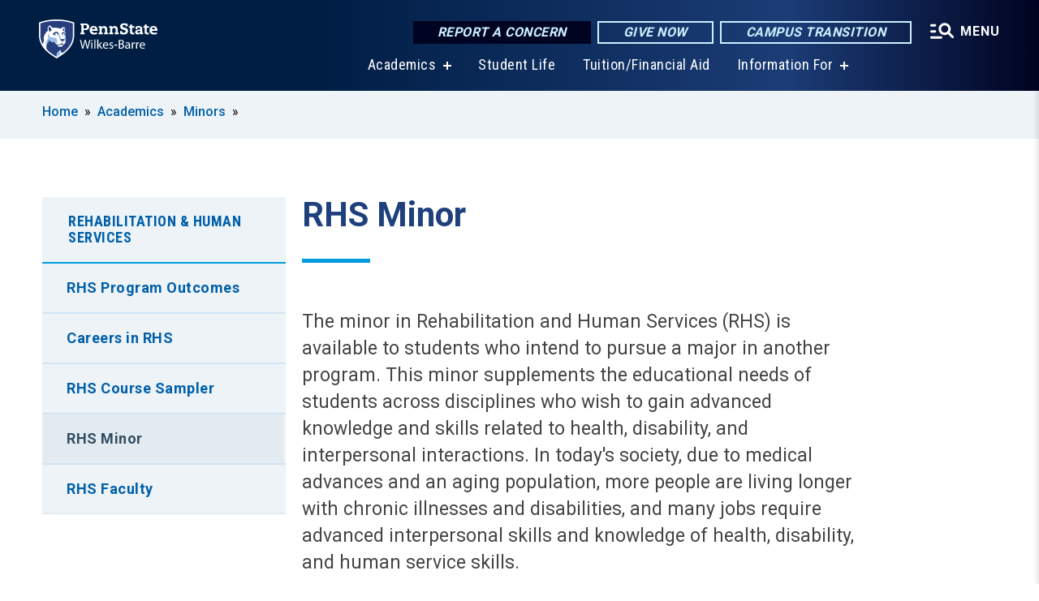

--- FILE ---
content_type: text/html; charset=UTF-8
request_url: https://wilkesbarre.psu.edu/academics/minors/rehabilitation-and-human-services
body_size: 9739
content:
<!DOCTYPE html>
<html  lang="en" dir="ltr" prefix="content: http://purl.org/rss/1.0/modules/content/  dc: http://purl.org/dc/terms/  foaf: http://xmlns.com/foaf/0.1/  og: http://ogp.me/ns#  rdfs: http://www.w3.org/2000/01/rdf-schema#  schema: http://schema.org/  sioc: http://rdfs.org/sioc/ns#  sioct: http://rdfs.org/sioc/types#  skos: http://www.w3.org/2004/02/skos/core#  xsd: http://www.w3.org/2001/XMLSchema# ">
  <head>
    <meta charset="utf-8" />
<meta name="description" content="RHS Minor" />
<link rel="shortlink" href="https://wilkesbarre.psu.edu/node/1890" />
<link rel="canonical" href="https://wilkesbarre.psu.edu/academics/minors/rehabilitation-and-human-services" />
<meta property="og:site_name" content="Penn State Wilkes-Barre" />
<meta property="og:type" content="article" />
<meta property="og:url" content="https://wilkesbarre.psu.edu/academics/minors/rehabilitation-and-human-services" />
<meta property="og:title" content="RHS Minor" />
<meta property="og:description" content="RHS Minor" />
<meta name="Generator" content="Drupal 10 (https://www.drupal.org)" />
<meta name="MobileOptimized" content="width" />
<meta name="HandheldFriendly" content="true" />
<meta name="viewport" content="width=device-width, initial-scale=1.0" />
<link rel="icon" href="/profiles/psucampus/themes/psu_sub/favicon.ico" type="image/vnd.microsoft.icon" />

    <title>RHS Minor | Penn State Wilkes-Barre</title>
    <link rel="stylesheet" media="all" href="/sites/wilkesbarre/files/css/css_TVfIzvhMeUzcA281ovV2cMyGgQsdjSUT-osY8v7ZXqo.css?delta=0&amp;language=en&amp;theme=psu_sub&amp;include=eJxlj0kOwjAMRS9UyIqbILG0nNSNogyObJeK2zO2FLH77_lLtj2zqQl2NwlWWljyEDKNyVhO0MscU4OOIUNqIzUDXzhkt4chMsdCEJTcOz7SBY2kovxMG3911zlg7bPCug4MfSF1K5-feCzJ77qRHrdeyW3m8DGvnt7UqDqPSsNCfmKp4LcH_8wdjTxkYw" />
<link rel="stylesheet" media="all" href="/sites/wilkesbarre/files/css/css_mXeg0PbWZDj-dOx_wGBfIOxG8PT2IPLxaKMrcHvnjQ0.css?delta=1&amp;language=en&amp;theme=psu_sub&amp;include=eJxlj0kOwjAMRS9UyIqbILG0nNSNogyObJeK2zO2FLH77_lLtj2zqQl2NwlWWljyEDKNyVhO0MscU4OOIUNqIzUDXzhkt4chMsdCEJTcOz7SBY2kovxMG3911zlg7bPCug4MfSF1K5-feCzJ77qRHrdeyW3m8DGvnt7UqDqPSsNCfmKp4LcH_8wdjTxkYw" />
<link rel="stylesheet" media="all" href="https://use.fontawesome.com/releases/v5.8.1/css/all.css" />

    
    <!-- Begin Google fonts -->
    <link href="//fonts.googleapis.com/css2?family=Roboto+Condensed:ital,wght@0,400;0,700;1,400;1,700&amp;family=Roboto+Slab:wght@100;300;400;500;700&amp;family=Roboto:wght@400;500;700;900&amp;family=Open+Sans:ital,wght@0,300;0,400;0,600;0,700;0,800;1,300;1,400;1,600;1,700;1,800" rel="stylesheet" />
    <!-- End Google fonts -->
    <!-- Google Tag Manager -->
    <script>(function(w,d,s,l,i){w[l]=w[l]||[];w[l].push({'gtm.start':
    new Date().getTime(),event:'gtm.js'});var f=d.getElementsByTagName(s)[0],
    j=d.createElement(s),dl=l!='dataLayer'?'&l='+l:'';j.async=true;j.src=
    '//www.googletagmanager.com/gtm.js?id='+i+dl;f.parentNode.insertBefore(j,f);
    })(window,document,'script','dataLayer','GTM-T9294L');</script>
    <!-- End Google Tag Manager -->
  </head>
  <body class="path-node page-node-type-basic-page has-glyphicons">
    <!-- Google Tag Manager (noscript) -->
    <noscript><iframe src="//www.googletagmanager.com/ns.html?id=GTM-T9294L"
    height="0" width="0" style="display:none;visibility:hidden"></iframe></noscript>
    <!-- End Google Tag Manager (noscript) -->
    <nav id="skip-link" aria-label="skip-link">
      <a href="#main-content" class="visually-hidden focusable skip-link">
        Skip to main content
      </a>
    </nav>
    
      <div class="dialog-off-canvas-main-canvas" data-off-canvas-main-canvas>
    
      <header>
    <div class="overlay"></div>
    <div class="header-wrap">
      <div id="alerts-wrap">
      </div>
      <nav id="navigation">
        <div class="container-psu-main">
          <div class="brand" id="brand">
            <a href="/" class="header-logo">
              <img src="/sites/wilkesbarre/files/logos/PSU_WBO_RGB_2C.svg" alt="Penn State Wilkes-Barre" title="" id="header-logo">
            </a>
            <div class="header-buttons">
              <div class="btn-wrap">
                <a href="https://universityethics.psu.edu/reporting-at-penn-state" class="button hotline-button">Report a Concern</a>
                                    
        <a href="https://www.raise.psu.edu/pennstatewilkesbarre" class="button gradient-button cta-button">Give Now</a>
        <a href="https://roadmap.psu.edu/commonwealth-campuses-future/" class="button gradient-button cta-button">Campus Transition</a>
  


                                <div class="more-menu-buttons">
                  <button class="hamburger hamburger--arrow-r open-dialog" type="button">
                    <span class="hamburger-box">
                      <svg role="img" aria-label="Expand menu" viewBox="0 0 24 24" xmlns="http://www.w3.org/2000/svg" xmlns:xlink="http://www.w3.org/1999/xlink"><title id="Icon-navSearch-:R4qlnaja:">navSearch icon</title><path fill="#fff" d="M3.02171 18.2822C2.73223 18.2822 2.48957 18.1843 2.29374 17.9885C2.09791 17.7927 2 17.55 2 17.2605C2 16.9711 2.09791 16.7284 2.29374 16.5326C2.48957 16.3367 2.73223 16.2388 3.02171 16.2388H11.1954C11.4849 16.2388 11.7275 16.3367 11.9234 16.5326C12.1192 16.7284 12.2171 16.9711 12.2171 17.2605C12.2171 17.55 12.1192 17.7927 11.9234 17.9885C11.7275 18.1843 11.4849 18.2822 11.1954 18.2822H3.02171ZM3.02171 13.1737C2.73223 13.1737 2.48957 13.0758 2.29374 12.8799C2.09791 12.6841 2 12.4415 2 12.152C2 11.8625 2.09791 11.6198 2.29374 11.424C2.48957 11.2282 2.73223 11.1303 3.02171 11.1303H6.08685C6.37633 11.1303 6.61899 11.2282 6.81482 11.424C7.01064 11.6198 7.10856 11.8625 7.10856 12.152C7.10856 12.4415 7.01064 12.6841 6.81482 12.8799C6.61899 13.0758 6.37633 13.1737 6.08685 13.1737H3.02171ZM3.02171 8.06513C2.73223 8.06513 2.48957 7.96722 2.29374 7.77139C2.09791 7.57556 2 7.33291 2 7.04342C2 6.75394 2.09791 6.51128 2.29374 6.31545C2.48957 6.11963 2.73223 6.02171 3.02171 6.02171H6.08685C6.37633 6.02171 6.61899 6.11963 6.81482 6.31545C7.01064 6.51128 7.10856 6.75394 7.10856 7.04342C7.10856 7.33291 7.01064 7.57556 6.81482 7.77139C6.61899 7.96722 6.37633 8.06513 6.08685 8.06513H3.02171ZM14.2605 15.2171C12.8472 15.2171 11.6424 14.719 10.6462 13.7229C9.65006 12.7267 9.15198 11.5219 9.15198 10.1086C9.15198 8.69519 9.65006 7.49042 10.6462 6.49425C11.6424 5.49808 12.8472 5 14.2605 5C15.6739 5 16.8787 5.49808 17.8748 6.49425C18.871 7.49042 19.3691 8.69519 19.3691 10.1086C19.3691 10.6024 19.2967 11.092 19.152 11.5773C19.0072 12.0626 18.7901 12.5096 18.5006 12.9183L21.719 16.1367C21.9063 16.324 22 16.5624 22 16.8519C22 17.1413 21.9063 17.3797 21.719 17.567C21.5317 17.7544 21.2933 17.848 21.0038 17.848C20.7143 17.848 20.4759 17.7544 20.2886 17.567L17.0702 14.3487C16.6616 14.6381 16.2146 14.8553 15.7292 15C15.2439 15.1447 14.7544 15.2171 14.2605 15.2171ZM14.2605 13.1737C15.112 13.1737 15.8357 12.8757 16.4317 12.2797C17.0277 11.6837 17.3257 10.96 17.3257 10.1086C17.3257 9.25713 17.0277 8.53342 16.4317 7.93742C15.8357 7.34142 15.112 7.04342 14.2605 7.04342C13.4091 7.04342 12.6854 7.34142 12.0894 7.93742C11.4934 8.53342 11.1954 9.25713 11.1954 10.1086C11.1954 10.96 11.4934 11.6837 12.0894 12.2797C12.6854 12.8757 13.4091 13.1737 14.2605 13.1737Z"></path></svg>
                    </span>
                    <span class="more-text">MENU</span>
                  </button>
                </div>
              </div>
            </div>
                              <ul class="main-nav">
          <li class="has-submenu title-xx-small">
            <a href="/academics" data-drupal-link-system-path="node/3403">Academics</a>
              <div class="dropdown-content">
          <div class="submenu-links">
            <ul>
                                      <li class="menu_link title-xx-small">
                                <a href="/academics/bachelors" data-drupal-link-system-path="node/15946">Bachelor&#039;s Degree Programs</a>
              </li>
                                      <li class="menu_link title-xx-small">
                                <a href="/academics/associate" data-drupal-link-system-path="node/16011">Associate Degree Programs</a>
              </li>
                                      <li class="menu_link title-xx-small">
                                <a href="/academics/2-plus-2" data-drupal-link-system-path="node/1845">2+2 Plan</a>
              </li>
                                      <li class="menu_link title-xx-small">
                                <a href="/academics/minors" data-drupal-link-system-path="node/3614">Minors</a>
              </li>
                                      <li class="menu_link title-xx-small">
                                <a href="/academics/academic-services" data-drupal-link-system-path="node/16261">Academic Services</a>
              </li>
                        </ul>
          </div>
        </div>
          </li>
          <li class="nobtn title-xx-small">
            <a href="/student-life" data-drupal-link-system-path="node/3562">Student Life</a>
          </li>
          <li class="nobtn title-xx-small">
            <a href="/financial-aid" data-drupal-link-system-path="node/3435">Tuition/Financial Aid</a>
          </li>
          <li class="has-submenu title-xx-small">
            <a href="">Information For</a>
              <div class="dropdown-content">
          <div class="submenu-links">
            <ul>
                                      <li class="menu_link title-xx-small">
                                <a href="/current-students" data-drupal-link-system-path="node/3635">Current Students</a>
              </li>
                                      <li class="menu_link title-xx-small">
                                <a href="/parents-families" data-drupal-link-system-path="node/3520">Parents and Families</a>
              </li>
                                      <li class="menu_link title-xx-small">
                                <a href="/alumni-and-friends" data-drupal-link-system-path="node/3424">Alumni and Friends</a>
              </li>
                                      <li class="menu_link title-xx-small">
                                <a href="/athletics" data-drupal-link-system-path="node/20031">Student Athletes</a>
              </li>
                                      <li class="menu_link title-xx-small">
                                <a href="/veterans-and-military" data-drupal-link-system-path="node/14936">Veterans and Military</a>
              </li>
                                      <li class="menu_link title-xx-small">
                                <a href="/continuing-education-0" data-drupal-link-system-path="node/23906">Working Professionals</a>
              </li>
                                      <li class="menu_link title-xx-small">
                                <a href="/community-outreach" data-drupal-link-system-path="node/3640">Community</a>
              </li>
                                      <li class="menu_link title-xx-small">
                                <a href="/faculty-and-staff" data-drupal-link-system-path="node/16381">Faculty and Staff</a>
              </li>
                        </ul>
          </div>
        </div>
          </li>
    </ul>


                      </div>
        </div>
      </nav>
    </div>
        <div class="dialog full-menu-wrap" role="dialog" aria-labelledby="dialog-title" aria-describedby="dialog-description" inert>
      <div id="dialog-title" class="sr-only">Full site navigation menu</div>
      <p id="dialog-description" class="sr-only">This dialog contains the full navigation menu for this site.</p>
      <nav class="full-menu">
        <a href="/" class="full-menu-mark"><img src="/sites/wilkesbarre/files/logos/PSU_WBO_RGB_2C_M.svg" alt="Penn State Wilkes-Barre" title="" /></a>
        <button class="full-menu-close close-dialog icon-cancel" aria-label="Close Navigation"><span>Close</span></button>
                  <div class="search-block-form google-cse block block-search block-search-form-block" data-drupal-selector="search-block-form" novalidate="novalidate" id="block-search-form" role="search">
  
    
        
  <form block="block-search-form" action="/search/cse" method="get" id="search-block-form" accept-charset="UTF-8" class="search-form">
    <div class="form-item js-form-item form-type-search js-form-type-search form-item-keys js-form-item-keys form-no-label form-group">
      <label for="edit-keys" class="control-label sr-only">Search</label>
  
  
  <div class="input-group"><input title="Enter the terms you wish to search for." data-drupal-selector="edit-keys" class="form-search form-control" placeholder="Search" type="search" id="edit-keys" name="keys" value="" size="10" maxlength="128" /><span class="input-group-btn"><button type="submit" value="Search" class="button js-form-submit form-submit btn-primary btn icon-only"><span class="sr-only">Search</span><span class="icon glyphicon glyphicon-search" aria-hidden="true"></span></button></span></div>

  
  
      <div id="edit-keys--description" class="description help-block">
      Enter the terms you wish to search for.
    </div>
  </div>
<div class="form-actions form-group js-form-wrapper form-wrapper" data-drupal-selector="edit-actions" id="edit-actions"></div>

    <div class="search-type clearfix">
      <fieldset>
        <legend class="element-invisible">Search type:</legend>
        <div id="search-type" class="form-radios">
          <div class="form-item form-type-radio form-item-search-type">
            <input type="radio" id="-search-type-campussite" name="search_type" value="/search/cse"
              checked class="form-radio search-type-campussite">
            <label class="option" for="-search-type-campussite">Penn State Wilkes-Barre</label>
          </div>
          <div class="form-item form-type-radio form-item-search-type">
            <input type="radio" id="-search-type-campus-people" name="search_type" value="/campus-directory/results"
               class="form-radio search-type-campus-people">
            <label class="option" for="-search-type-campus-people">Campus Directory </label>
          </div>
          <div class="form-item"></div>
          <div class="form-item form-type-radio form-item-search-type">
            <input type="radio" id="-search-type-wwwpsuedu" name="search_type" value="/search/all"
               class="form-radio search-type-wwwpsuedu">
            <label class="option" for="-search-type-wwwpsuedu">Penn State (all websites)</label>
          </div>
          <div class="form-item form-type-radio form-item-search-type">
            <input type="radio" id="-search-type-people" name="search_type" value="https://directory.psu.edu/?userId="
               class="form-radio search-type-people">
            <label class="option" for="-search-type-people">Penn State Directory </label>
          </div>
        </div>
      </fieldset>
    </div>
  </form>

  </div>

                <div class="cta-container">
          <div class="wrap-cta">
            <a href="https://universityethics.psu.edu/reporting-at-penn-state" class="button hotline-button">Report a Concern</a>
                          
        <a href="https://www.raise.psu.edu/pennstatewilkesbarre" class="button gradient-button cta-button">Give Now</a>
        <a href="https://roadmap.psu.edu/commonwealth-campuses-future/" class="button gradient-button cta-button">Campus Transition</a>
  


                      </div>
        </div>
                      <ul class="main-nav">
          <li class="has-submenu title-small">
            <a href="/about" data-drupal-link-system-path="node/2188">This is Penn State</a>
              <div class="dropdown-content">
          <div class="submenu-links">
            <ul>
                                      <li class="menu_link title-xx-small">
                                <a href="/about/campus-advisory-board" data-drupal-link-system-path="node/2190">Campus Advisory Board</a>
              </li>
                                      <li class="menu_link title-xx-small">
                                <a href="/about/campus-leadership" data-drupal-link-system-path="node/2195">Campus Leadership</a>
              </li>
                                      <li class="menu_link title-xx-small">
                                <a href="/about/mission-vision-and-values" data-drupal-link-system-path="node/2209">Mission, Vision, and Values</a>
              </li>
                                      <li class="menu_link title-xx-small">
                                <a href="/about/quick-facts" data-drupal-link-system-path="node/2202">Quick Facts</a>
              </li>
                                      <li class="menu_link title-xx-small">
                                <a href="/about/diversity" data-drupal-link-system-path="node/2204">Diversity</a>
              </li>
                                      <li class="menu_link title-xx-small">
                                <a href="/about/sustainability" data-drupal-link-system-path="node/9756">Sustainability</a>
              </li>
                                      <li class="menu_link title-xx-small">
                                <a href="https://invent.psu.edu/hubs/wilkes-barre-launchbox">LaunchBox</a>
              </li>
                                      <li class="menu_link title-xx-small">
                                <a href="/about/strategic-communications" data-drupal-link-system-path="node/5016">Strategic Communications</a>
              </li>
                                      <li class="menu_link title-xx-small">
                                <a href="/about/contact" data-drupal-link-system-path="node/6489">Contact Us</a>
              </li>
                        </ul>
          </div>
        </div>
          </li>
          <li class="nobtn title-small">
            <a href="/financial-aid" data-drupal-link-system-path="node/3435">Tuition &amp; Financial Aid</a>
          </li>
          <li class="has-submenu title-small">
            <a href="/academics" data-drupal-link-system-path="node/3403">Academics</a>
              <div class="dropdown-content">
          <div class="submenu-links">
            <ul>
                                      <li class="menu_link title-xx-small">
                                <a href="/academics/associate" data-drupal-link-system-path="node/16011">Associate Degrees</a>
              </li>
                                      <li class="menu_link title-xx-small">
                                <a href="/academics/bachelors" data-drupal-link-system-path="node/15946">Bachelor’s Degrees</a>
              </li>
                                      <li class="menu_link title-xx-small">
                                <a href="/academics/2-plus-2" data-drupal-link-system-path="node/1845">2+2 Plan</a>
              </li>
                                      <li class="menu_link title-xx-small">
                                <a href="/academics/minors" data-drupal-link-system-path="node/3614">Minors</a>
              </li>
                        </ul>
          </div>
        </div>
          </li>
          <li class="has-submenu title-small">
            <a href="/academics/academic-services" data-drupal-link-system-path="node/16261">Academic Services</a>
              <div class="dropdown-content">
          <div class="submenu-links">
            <ul>
                                      <li class="menu_link title-xx-small">
                                <a href="/academic-affairs" data-drupal-link-system-path="node/6199">Academic Affairs</a>
              </li>
                                      <li class="menu_link title-xx-small">
                                <a href="/academic-advising" data-drupal-link-system-path="node/1824">Advising Center</a>
              </li>
                                      <li class="menu_link title-xx-small">
                                <a href="/bookstore" data-drupal-link-system-path="node/17636">Campus Bookstore</a>
              </li>
                                      <li class="menu_link title-xx-small">
                                <a href="/career-services" title="/career-services" data-drupal-link-system-path="node/2432">Career Services</a>
              </li>
                                      <li class="menu_link title-xx-small">
                                <a href="/disability-services" data-drupal-link-system-path="node/2408">Disability Services</a>
              </li>
                                      <li class="menu_link title-xx-small">
                                <a href="/information-technology-services" data-drupal-link-system-path="node/10646">Information Technology Services</a>
              </li>
                                      <li class="menu_link title-xx-small">
                                <a href="/learning-center" data-drupal-link-system-path="node/2502">Learning Center</a>
              </li>
                                      <li class="menu_link title-xx-small">
                                <a href="http://mediacommons.psu.edu/locations/commonwealth/wilkes-barre/">Media Commons</a>
              </li>
                                      <li class="menu_link title-xx-small">
                                <a href="http://www.libraries.psu.edu/wilkesbarre">Nesbitt Library</a>
              </li>
                                      <li class="menu_link title-xx-small">
                                <a href="/registrar" data-drupal-link-system-path="node/1800">Registrar</a>
              </li>
                        </ul>
          </div>
        </div>
          </li>
          <li class="has-submenu title-small">
            <a href="/student-life" data-drupal-link-system-path="node/3562">Student Life</a>
              <div class="dropdown-content">
          <div class="submenu-links">
            <ul>
                                      <li class="menu_link title-xx-small">
                                <a href="/student-affairs" data-drupal-link-system-path="node/3965">Student Affairs</a>
              </li>
                                      <li class="menu_link title-xx-small">
                                <a href="/student-activities" data-drupal-link-system-path="node/2264">Student Activities</a>
              </li>
                                      <li class="menu_link title-xx-small">
                                <a href="http://wilkesbarre.psu.edu/athletics">Athletics</a>
              </li>
                                      <li class="menu_link title-xx-small">
                                <a href="/student-life/food-bank" data-drupal-link-system-path="node/4161">Food Bank</a>
              </li>
                                      <li class="menu_link title-xx-small">
                                <a href="https://wilkesbarrepsumetz.com/">Food Services</a>
              </li>
                                      <li class="menu_link title-xx-small">
                                <a href="/admission/housing-options" data-drupal-link-system-path="node/14636">Housing Options</a>
              </li>
                                      <li class="menu_link title-xx-small">
                                <a href="/health-wellness" data-drupal-link-system-path="node/2489">Health and Wellness</a>
              </li>
                                      <li class="menu_link title-xx-small">
                                <a href="/health-wellness/counseling" data-drupal-link-system-path="node/2497">Personal Counseling</a>
              </li>
                                      <li class="menu_link title-xx-small">
                                <a href="https://studentaffairs.psu.edu/legalservices">Legal Services</a>
              </li>
                                      <li class="menu_link title-xx-small">
                                <a href="/police" data-drupal-link-system-path="node/3885">Police and Public Safety</a>
              </li>
                        </ul>
          </div>
        </div>
          </li>
    </ul>


                <div class="links-menus">
          <div class="audience-menu">
                                      <h4 class="title-xx-small">Find Information For:</h4>
                
              <ul block="block-psu-sub-information-menu" class="menu">
              <li class="title-small">
        <a href="/current-students" data-drupal-link-system-path="node/3635">Current Students</a>
              </li>
          <li class="title-small">
        <a href="/parents-families" data-drupal-link-system-path="node/3520">Parents and Families</a>
              </li>
          <li class="title-small">
        <a href="/alumni-and-friends" data-drupal-link-system-path="node/3424">Alumni and Friends</a>
              </li>
          <li class="title-small">
        <a href="/athletics" data-drupal-link-system-path="node/20031">Student Athletes</a>
              </li>
          <li class="title-small">
        <a href="/veterans-and-military" data-drupal-link-system-path="node/14936">Veterans and Military</a>
              </li>
          <li class="title-small">
        <a href="/continuing-education-0" data-drupal-link-system-path="node/23906">Working Professionals</a>
              </li>
          <li class="title-small">
        <a href="/community-outreach" data-drupal-link-system-path="node/3640">Community</a>
              </li>
          <li class="title-small">
        <a href="/faculty-and-staff" data-drupal-link-system-path="node/16381">Faculty and Staff</a>
              </li>
        </ul>
  



                      </div>
          <div class="helpful-links-menu">
                                      <h4 class="title-xx-small">Helpful Links</h4>
                
              <ul block="block-psu-sub-helpful-links-menu" class="menu">
              <li class="title-x-small">
        <a href="/campus-closure-transition-resources-students" data-drupal-link-system-path="node/24236">Transition Resources for Students</a>
              </li>
          <li class="title-x-small">
        <a href="/campus-closure-transition-resources-facultystaff" data-drupal-link-system-path="node/24341">Transition Resources for Faculty/Staff</a>
              </li>
          <li class="title-x-small">
        <a href="/calendar-events" title="Campus calendar of events" data-drupal-link-system-path="node/4488">Calendar of Events</a>
              </li>
          <li class="title-x-small">
        <a href="https://fwi-us-core.fwicloud.com/cp516/?sign=Main%20Screen%20-%201&amp;client=pennstateuni" title="View the campus message board (the &quot;blue screen&quot;)">Blue Screen</a>
              </li>
          <li class="title-x-small">
        <a href="/about/contact" title="Directory by Department" data-drupal-link-system-path="node/6489">Directories</a>
              </li>
          <li class="title-x-small">
        <a href="/map" title="Directory by Employee" data-drupal-link-system-path="map">Campus Map</a>
              </li>
          <li class="title-x-small">
        <a href="/visitors/directions" data-drupal-link-system-path="node/2197">Directions</a>
              </li>
          <li class="title-x-small">
        <a href="https://bulletins.psu.edu">Course Bulletin</a>
              </li>
          <li class="title-x-small">
        <a href="https://libraries.psu.edu/wilkesbarre">Nesbitt Library</a>
              </li>
          <li class="title-x-small">
        <a href="/weather-info" data-drupal-link-system-path="node/15156">Inclement Weather</a>
              </li>
          <li class="title-x-small">
        <a href="/police/psualerts" data-drupal-link-system-path="node/2246">PSU Alerts</a>
              </li>
          <li class="title-x-small">
        <a href="/police" data-drupal-link-system-path="node/3885">Police &amp; Public Safety</a>
              </li>
          <li class="title-x-small">
        <a href="https://hr.psu.edu/careers">Employment at Penn State</a>
              </li>
        </ul>
  



                      </div>
        </div>
        <div class="social-menu">
                                <h4 class="title-x-small">Connect With Us</h4>
            <section id="block-header-social-media-block" class="block block-psucampus-core block-social-media-block clearfix">
  
    

      <div class="content social-icon-wrapper"><ul class="social-share-list"><li class="social-share-list__item"><a href="https://www.instagram.com/psuwilkesbarre/" class="prototype-icon prototype-icon-social-instagram" title="instagram"><span class="social-icon-text">instagram</span></a></li><li class="social-share-list__item"><a href="https://www.facebook.com/pages/Penn-State-Wilkes-Barre/271630959545659?sk=wall" class="prototype-icon prototype-icon-social-facebook" title="facebook"><span class="social-icon-text">facebook</span></a></li><li class="social-share-list__item"><a href="https://www.youtube.com/channel/UCUNr5sTs49pNNyVF3TzPMVg" class="prototype-icon prototype-icon-social-youtube" title="youtube"><span class="social-icon-text">youtube</span></a></li></ul></div>
  </section>


                  </div>
      </nav>
    </div>
      </header>
  
  <section id="preface-outer-wrapper" class="outer-wrapper clearfix" role="main" aria-label="features">
    <div id="preface-layout" class="preface-layout inner-wrapper clearfix">
      <div id="preface-first" class="region--preface-first">
          <div class="region region-preface-first">
    <section id="block-psu-sub-breadcrumbs" class="block block-system block-system-breadcrumb-block">
        <ol class="breadcrumb">
          <li >
                  <a href="/">Home</a>
              </li>
          <li >
                  <a href="/academics">Academics</a>
              </li>
          <li >
                  <a href="/academics/minors">Minors</a>
              </li>
      </ol>

  </section>


  </div>

      </div>
    </div>
  </section>
  



    
  <div role="main" class="main-container container js-quickedit-main-content">
    <div id="main-layout" class="main-layout inner-wrapper clearfix">
      <div class="row main-layout-row">
                                              <div class="col-sm-12 sidebar-first-only" id="heading">
                <div class="region region-header">
    <div data-drupal-messages-fallback class="hidden"></div>
  <div id="page-title-wrapper" role="main" aria-label="title">
  
      <h1 class="page-header">
<span>RHS Minor</span>
</h1>
    
</div>


  </div>

            </div>
                  
                        
        <section class="col-sm-9 sidebar-first-only">

                                              
                      
                                <a id="main-content"></a>
              <div class="region region-content">
      <article about="/academics/minors/rehabilitation-and-human-services" class="node basic-page node-basic-page full clearfix">

  
  
  <div class="content">
    
            <div class="field field--name-body field--type-text-with-summary field--label-hidden field--item"><p>The minor in Rehabilitation and Human Services (RHS) is available to students who intend to pursue a major in another program. This minor supplements the educational needs of students across disciplines who wish to gain advanced knowledge and skills related to health, disability, and interpersonal interactions. In today's society, due to medical advances and an aging population, more people are living longer with chronic illnesses and disabilities, and many jobs require advanced interpersonal skills and knowledge of health, disability, and human service skills.</p>

<p>The minor in RHS is responding to this growing need by providing students with specific applied knowledge about living and working with a disability or chronic illness, as well as adjusting to a variety of social needs and problems, such as poverty, addiction, family violence, and homelessness. The minor is appropriate for any student interested in learning how to effectively work with people, particularly as they adapt and adjust to life with a disability. The minor enhances the education of students majoring in social and behavioral sciences, as well as business majors who work in settings that hire and maintain work environments for persons with chronic illnesses and disabilities. The minor will also enhance graduate study preparation for many students interested in working with people in applied settings.</p>
</div>
      
  </div>

</article>


  </div>

                  </section>

                                      <aside class="col-sm-3 sidebar-first-only sidebar-first" role="complementary">

              <button class="in-this-section" aria-expanded="false" aria-label="An accordion view for the subnavigation of this section." aria-controls="block-basic-page-navigation">
                In This Section <span class="fas fa-angle-down"></span>
              </button>

                <div class="region region-sidebar-first">
    



<section id="block-basic-page-navigation" class="block block-psucampus-basic-page block-psucampus-basic-page-navigation clearfix">
  <div class="basic-page-navigation-wrapper">
                  <h3><a href="/academics/bachelors/rehabilitation-and-human-services" class="active-trail" hreflang="en">Rehabilitation &amp; Human Services</a></h3>
                    <ul class="basic-page-navigation-item subpages-menu">
                                                <li>
                <a href="/academics/bachelors/rehabilitation-and-human-services/outcomes" class="basic-page-navigation-link" hreflang="en">RHS Program Outcomes</a>
              </li>
                                                            <li>
                <a href="/academics/bachelors/rehabilitation-and-human-services/careers" class="basic-page-navigation-link" hreflang="en">Careers in RHS</a>
              </li>
                                                            <li>
                <a href="/academics/bachelors/rehabilitation-and-human-services/courses" class="basic-page-navigation-link" hreflang="en">RHS Course Sampler</a>
              </li>
                                                            <li>
                <a href="/academics/minors/rehabilitation-and-human-services" class="basic-page-navigation-link active open" hreflang="en">RHS Minor</a>
              </li>
                                                            <li>
                <a href="/academics/bachelors/rehabilitation-and-human-services/faculty" class="basic-page-navigation-link" hreflang="en">RHS Faculty</a>
              </li>
                              </ul>
            </div>
</section>



  </div>

            </aside>
                  
                      </div>
    </div>
  </div>

  <section id="postscript-outer-wrapper" class="outer-wrapper clearfix" role="complementary" aria-label="postscript features">
    <div id="postscript-layout" class="postscript-layout inner-wrapper clearfix">
      <div id="postscript-first" class="region--postscript-first">
          <div class="region region-postscript-first">
    <section id="block-basic-page-see-also" class="block block-psucampus-basic-page block-psucampus-basic-page-also clearfix">
  
      <h2 class="block-title">See Also</h2>
    

      <div class="field field--name-field-see-also field--type-link field--label-above field--items">
  <ul class="see-also-list">
          <li class="field--item"><a href="http://undergraduate.bulletins.psu.edu/undergraduate/colleges/university-college/rehabilitation-human-services-bs/">Program Description for B.S. in RHS</a></li>
          <li class="field--item"><a href="http://undergraduate.bulletins.psu.edu/undergraduate/colleges/university-college/rehabilitation-human-services-bs/#suggestedacademicplantext">Suggested Academic Plan for B.S. in RHS</a></li>
          <li class="field--item"><a href="http://undergraduate.bulletins.psu.edu/undergraduate/colleges/education/rehabilitation-human-services-minor/">Program Description for RHS Minor</a></li>
      </ul>
</div>

  </section>


  </div>

      </div>
    </div>
  </section>

<footer id="footer-outer-wrapper" role="contentinfo">
  <div id="footer-layout-main" class="footer-layout inner-wrapper clearfix">
    <div id="footer-main" class="footer region--footer">
      <div class="footer-campus-data">
        <div class="map">
                      <a href="/" id="footer-campus-map" class="footer-campus-map">
              <img src="/sites/wilkesbarre/files/logos/Wilkesbarrefootermap.png" alt="Map of Pennsylvania showing Penn State’s 24 locations with Penn State Wilkes-Barre highlighted." title="" />
            </a>
                  </div>
        <div class="site-slogan body-x-small">
          <h3 class="org-name title-small">Penn State Wilkes‑Barre</h3>
          Located on a scenic estate just 13 miles from Wilkes‑Barre, Penn&nbsp;State Wilkes‑Barre offers four‑year baccalaureate degree programs, two‑year associate degree programs, and a wide range of professional develop­ment oppor­tunities. Our small classes encourage close inter­action with professors who are committed to helping you be successful.

        </div>
        <div class="social">
                      <section id="block-social-media-block" class="block block-psucampus-core block-social-media-block clearfix">
  
    

      <div class="content social-icon-wrapper"><ul class="social-share-list"><li class="social-share-list__item"><a href="https://www.instagram.com/psuwilkesbarre/" class="prototype-icon prototype-icon-social-instagram" title="instagram"><span class="social-icon-text">instagram</span></a></li><li class="social-share-list__item"><a href="https://www.facebook.com/pages/Penn-State-Wilkes-Barre/271630959545659?sk=wall" class="prototype-icon prototype-icon-social-facebook" title="facebook"><span class="social-icon-text">facebook</span></a></li><li class="social-share-list__item"><a href="https://www.youtube.com/channel/UCUNr5sTs49pNNyVF3TzPMVg" class="prototype-icon prototype-icon-social-youtube" title="youtube"><span class="social-icon-text">youtube</span></a></li></ul></div>
  </section>


                  </div>
        <div class="cta-container">
          <div class="wrap-cta">
                          
        <a href="https://www.raise.psu.edu/pennstatewilkesbarre" class="button gradient-button cta-button">Give Now</a>
        <a href="https://roadmap.psu.edu/commonwealth-campuses-future/" class="button gradient-button cta-button">Campus Transition</a>
  


                      </div>
        </div>
      </div>
      <div class="footer-menu">
                          <ul class="menu">
          <li class="title-x-small">
                <a href="/about" data-drupal-link-system-path="node/2188">This is Penn State</a>
                  <ul inert>
                      <li class="title-xx-small">
                            <a href="/about/campus-advisory-board" data-drupal-link-system-path="node/2190">Campus Advisory Board</a>
            </li>
                      <li class="title-xx-small">
                            <a href="/about/campus-leadership" data-drupal-link-system-path="node/2195">Campus Leadership</a>
            </li>
                      <li class="title-xx-small">
                            <a href="/about/mission-vision-and-values" data-drupal-link-system-path="node/2209">Mission/Vision/Values</a>
            </li>
                      <li class="title-xx-small">
                            <a href="/about/quick-facts" data-drupal-link-system-path="node/2202">Quick Facts</a>
            </li>
                      <li class="title-xx-small">
                            <a href="/about/campus-history" data-drupal-link-system-path="node/2193">Campus History</a>
            </li>
                      <li class="title-xx-small">
                            <a href="/about/diversity" data-drupal-link-system-path="node/2204">Diversity</a>
            </li>
                      <li class="title-xx-small">
                            <a href="/about/sustainability" data-drupal-link-system-path="node/9756">Sustainability</a>
            </li>
                      <li class="title-xx-small">
                            <a href="/about/strategic-communications" data-drupal-link-system-path="node/5016">Strategic Communications</a>
            </li>
                      <li class="title-xx-small">
                            <a href="/about/contact" data-drupal-link-system-path="node/6489">Contact Us</a>
            </li>
                    </ul>
              </li>
          <li class="title-x-small">
                <a href="/current-students" data-drupal-link-system-path="node/3635">Current Students</a>
              </li>
          <li class="title-x-small">
                <a href="/financial-aid" data-drupal-link-system-path="node/3435">Tuition &amp; Financial Aid</a>
              </li>
          <li class="title-x-small">
                <a href="/academics" data-drupal-link-system-path="node/3403">Academics</a>
              </li>
          <li class="title-x-small">
                <a href="/academics/academic-services" data-drupal-link-system-path="node/16261">Academic Services</a>
              </li>
          <li class="title-x-small">
                <a href="/student-life" data-drupal-link-system-path="node/3562">Student Life</a>
              </li>
        </ul>
    <ul class="menu">
          <li class="title-x-small">
                <a href="http://wilkesbarre.psu.edu/athletics">Athletics</a>
              </li>
          <li class="title-x-small">
                <a href="/about/contact" data-drupal-link-system-path="node/6489">Contact Us</a>
              </li>
          <li class="title-x-small">
                <a href="/" data-drupal-link-system-path="&lt;front&gt;">Online Tools</a>
                  <ul inert>
                      <li class="title-xx-small">
                            <a href="https://accounts.psu.edu" title="Change your password, change email settings, set up multifactor authentication, etc. ">Account Management</a>
            </li>
                      <li class="title-xx-small">
                            <a href="http://canvas.psu.edu">Canvas</a>
            </li>
                      <li class="title-xx-small">
                            <a href="https://office365.psu.edu">Email (Office365)</a>
            </li>
                      <li class="title-xx-small">
                            <a href="http://eportfolio.psu.edu">ePortfolio</a>
            </li>
                      <li class="title-xx-small">
                            <a href="https://kaltura.psu.edu">Kaltura</a>
            </li>
                      <li class="title-xx-small">
                            <a href="http://idcard.psu.edu/lioncash">LionCash+</a>
            </li>
                      <li class="title-xx-small">
                            <a href="http://launch.lionpath.psu.edu">LionPATH</a>
            </li>
                      <li class="title-xx-small">
                            <a href="http://linkedlearning.psu.edu">LinkedIn Learning</a>
            </li>
                      <li class="title-xx-small">
                            <a href="https://sites.psu.edu">Sites</a>
            </li>
                      <li class="title-xx-small">
                            <a href="http://psu.starfishsolutions.com/starfish-ops">Starfish</a>
            </li>
                      <li class="title-xx-small">
                            <a href="https://turnitin.psu.edu">TurnItIn</a>
            </li>
                      <li class="title-xx-small">
                            <a href="https://my.voip.psu.edu">Voicemail</a>
            </li>
                      <li class="title-xx-small">
                            <a href="http://worklion.psu.edu">WorkLion</a>
            </li>
                      <li class="title-xx-small">
                            <a href="https://psu.zoom.us/">Zoom</a>
            </li>
                    </ul>
              </li>
          <li class="title-x-small">
                <a href="/" data-drupal-link-system-path="&lt;front&gt;">Helpful Links</a>
                  <ul inert>
                      <li class="title-xx-small">
                            <a href="/police/psualerts" data-drupal-link-system-path="node/2246">PSUAlerts</a>
            </li>
                      <li class="title-xx-small">
                            <a href="https://fwi-us-core.fwicloud.com/cp516/?sign=Main%20Screen%20-%201&amp;client=pennstateuni">Blue Screen</a>
            </li>
                      <li class="title-xx-small">
                            <a href="/registrar/individual-class-cancellations" data-drupal-link-system-path="node/3610">Class Cancellations</a>
            </li>
                      <li class="title-xx-small">
                            <a href="/calendar-events" data-drupal-link-system-path="node/4488">Calendar of Events</a>
            </li>
                      <li class="title-xx-small">
                            <a href="http://schedule.psu.edu">Schedule of Courses</a>
            </li>
                      <li class="title-xx-small">
                            <a href="https://libraries.psu.edu/wilkesbarre">Nesbitt Library</a>
            </li>
                      <li class="title-xx-small">
                            <a href="/visitors/directions" data-drupal-link-system-path="node/2197">Directions</a>
            </li>
                      <li class="title-xx-small">
                            <a href="/map" data-drupal-link-system-path="map">Campus Map</a>
            </li>
                      <li class="title-xx-small">
                            <a href="https://hr.psu.edu/careers">Employment</a>
            </li>
                    </ul>
              </li>
          <li class="title-x-small">
                <a href="/weather-info" data-drupal-link-system-path="node/15156">In Case of Inclement Weather</a>
              </li>
          <li class="title-x-small">
                <a href="/police" data-drupal-link-system-path="node/3885">Police &amp; Public Safety</a>
              </li>
        </ul>


              </div>
      <div class="subfooter-mark">
        <a href="https://www.psu.edu">
          <img src="/profiles/psucampus/themes/psu_sub/images/psu-mark.svg" alt="Penn State University" title="Penn State University" />
        </a>
      </div>
      <div class="subfooter-contact">
        <address class="vcard" aria-label="contact">
          <div class="addr">
            <span class="street-address">44 University Drive</span>,
            <span class="locality">Dallas</span>,
            <span class="region">Pennsylvania</span>
            <span class="postal-code">18612</span>
            <span class="tel bold"><a href="tel:(570) 675-2171">(570) 675-2171</a></span>
          </div>
        </address>
      </div>
      <div class="subfooter-legal subfooter-links">
                  <nav role="navigation" aria-labelledby="block-psu-sub-footer-legal-menu-menu" id="block-psu-sub-footer-legal-menu">
            
  <h2 class="visually-hidden" id="block-psu-sub-footer-legal-menu-menu">Footer Legal Menu</h2>
  

        
              <ul block="block-psu-sub-footer-legal-menu" class="menu">
              <li>
        <a href="https://www.psu.edu/web-privacy-statement">Privacy</a>
              </li>
          <li>
        <a href="https://policy.psu.edu/policies/ad91">Non-discrimination</a>
              </li>
          <li>
        <a href="https://www.psu.edu/accessibilitystatement">Accessibility</a>
              </li>
          <li>
        <a href="https://www.psu.edu/copyright-information">Copyright</a>
              </li>
        </ul>
  


  </nav>

                <ul class="copybyline">
          <li class="copyright">The Pennsylvania State University &copy; 2026</li>
          <li class="we-are"><img src="/profiles/psucampus/themes/psu_sub/images/we-are-penn-state.svg" alt="We Are Penn State"></li>
        </ul>
      </div>
    </div>
  </div>
</footer>
<div class="dialog-overlay" tabindex="-1"></div>

  </div>

    
    <script type="application/json" data-drupal-selector="drupal-settings-json">{"path":{"baseUrl":"\/","pathPrefix":"","currentPath":"node\/1890","currentPathIsAdmin":false,"isFront":false,"currentLanguage":"en"},"pluralDelimiter":"\u0003","suppressDeprecationErrors":true,"bootstrap":{"forms_has_error_value_toggle":1,"modal_animation":1,"modal_backdrop":"true","modal_focus_input":1,"modal_keyboard":1,"modal_select_text":1,"modal_show":1,"modal_size":"","popover_enabled":1,"popover_animation":1,"popover_auto_close":1,"popover_container":"body","popover_content":"","popover_delay":"0","popover_html":0,"popover_placement":"right","popover_selector":"","popover_title":"","popover_trigger":"click","tooltip_enabled":1,"tooltip_animation":1,"tooltip_container":"body","tooltip_delay":"0","tooltip_html":0,"tooltip_placement":"auto left","tooltip_selector":"","tooltip_trigger":"manual"},"googlePSE":{"language":"en","displayWatermark":0},"ajaxTrustedUrl":{"\/search\/cse":true},"psucampus_getrave":{"psucampus_getrave_url":"https:\/\/content.getrave.com\/rss\/psu\/channel42"},"user":{"uid":0,"permissionsHash":"f85c8ddc017d669d7e76398728c7d81c4ca69960dc17068482b212d01fcfa81e"}}</script>
<script src="/sites/wilkesbarre/files/js/js_GQTMQfx60oZFYt0Mpf1HEZRR6T0pPfgssL0QFM-3918.js?scope=footer&amp;delta=0&amp;language=en&amp;theme=psu_sub&amp;include=eJxljlEOAjEIRC9U7XH8JLTB2tgKAXa9vmtWVxL_Zt68EAqzmytKLt8EogT90T0dKAsLr6SBOPPwLqkxt0FQjfIet3RBJ52o9yS2VJyyGFRWykc9vWtYG21H1yh8yHn0Ejwj1HoL2g7Sk8qVdcLvvz_yAkkCXjg"></script>

  </body>
</html>
